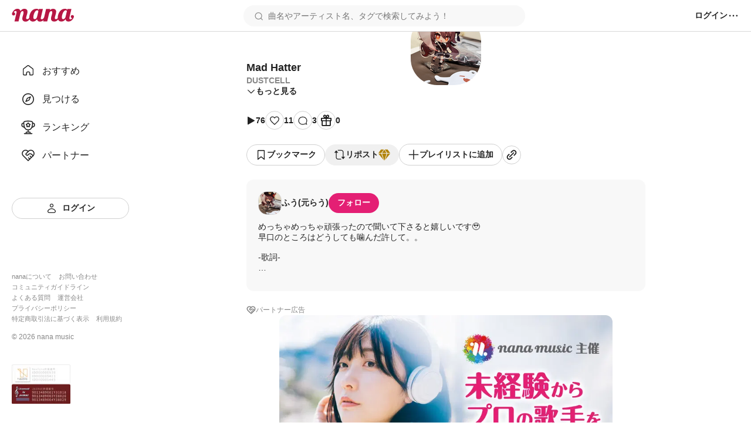

--- FILE ---
content_type: image/svg+xml
request_url: https://nana-music.com/assets/icons/nav-ranking-white.svg
body_size: 2908
content:
<svg width="22" height="22" viewBox="0 0 22 22" fill="none" xmlns="http://www.w3.org/2000/svg"><path fill-rule="evenodd" clip-rule="evenodd" d="M11 0.500236C9.52709 0.494025 8.05622 0.610661 6.6027 0.848933L6.47181 0.871398C5.48433 1.03549 4.66484 1.17321 4.02312 1.9634C3.61191 2.47033 3.47907 3.01731 3.44879 3.62875L2.96823 3.78893L2.96693 3.78937C2.51524 3.93961 2.11914 4.07135 1.80395 4.21772C1.46502 4.37693 1.15344 4.5801 0.915116 4.91121C0.675814 5.24135 0.582046 5.60177 0.53907 5.97391C0.5 6.3187 0.5 6.73675 0.5 7.2134V7.35503C0.5 7.74768 0.5 8.09442 0.529302 8.38451C0.551342 8.70624 0.645124 9.01896 0.803767 9.29972C0.972191 9.57434 1.19977 9.80793 1.46991 9.98344C1.75675 10.1725 2.05239 10.3478 2.35581 10.5089L4.93442 11.9418C5.46186 12.9781 6.18563 13.9021 7.18093 14.5702C8.03558 15.1426 9.05823 15.506 10.2674 15.6095V17.5933H8.8707C8.47552 17.5933 8.09256 17.7302 7.78697 17.9808C7.48139 18.2313 7.27206 18.58 7.1946 18.9675L6.9807 20.0351H5.13953C4.94525 20.0351 4.75892 20.1123 4.62154 20.2497C4.48416 20.3871 4.40698 20.5734 4.40698 20.7677C4.40698 20.962 4.48416 21.1483 4.62154 21.2857C4.75892 21.4231 4.94525 21.5002 5.13953 21.5002H16.8605C17.0548 21.5002 17.2411 21.4231 17.3785 21.2857C17.5158 21.1483 17.593 20.962 17.593 20.7677C17.593 20.5734 17.5158 20.3871 17.3785 20.2497C17.2411 20.1123 17.0548 20.0351 16.8605 20.0351H15.0193L14.8054 18.9675C14.7279 18.58 14.5186 18.2313 14.213 17.9808C13.9074 17.7302 13.5245 17.5933 13.1293 17.5933H11.7326V15.6095C12.9418 15.506 13.9644 15.1426 14.8191 14.5693C15.8153 13.9021 16.5381 12.9781 17.0656 11.9418L19.6442 10.5089C19.988 10.3185 20.2908 10.1495 20.5301 9.98344C20.7889 9.80372 21.0224 9.5947 21.1972 9.29875C21.3701 9.00377 21.4394 8.69805 21.4707 8.38451C21.5 8.09442 21.5 7.74768 21.5 7.35503V7.21437C21.5 6.73577 21.5 6.3187 21.4609 5.97391C21.418 5.60177 21.3232 5.24135 21.0849 4.91121C20.8466 4.5801 20.535 4.37693 20.1951 4.2187C19.8815 4.07219 19.484 3.93935 19.0318 3.78893L18.5512 3.62875C18.5209 3.01828 18.3881 2.47033 17.9769 1.9634C17.3361 1.17419 16.5157 1.03647 15.5292 0.871398L15.3973 0.848933C14.2613 0.657491 12.7855 0.500236 11 0.500236ZM13.3686 19.2547L13.5249 20.0351H8.47512L8.6314 19.2547C8.64246 19.1994 8.67234 19.1496 8.71597 19.1138C8.75959 19.078 8.81427 19.0584 8.8707 19.0584H13.1293C13.1857 19.0584 13.2404 19.078 13.284 19.1138C13.3277 19.1496 13.3575 19.1994 13.3686 19.2547ZM3.46735 5.16712L3.48102 5.16224L3.482 5.16321C3.55037 6.64786 3.71837 8.28879 4.13642 9.82228L3.09619 9.24405C2.71526 9.03209 2.47693 8.89926 2.30502 8.7801C2.14679 8.66972 2.09502 8.60526 2.0667 8.55642C2.0374 8.50758 2.00614 8.43042 1.9866 8.23898C1.96512 8.02996 1.96512 7.75744 1.96512 7.32279V7.25149C1.96512 6.726 1.96609 6.39196 1.9954 6.13996C2.02177 5.90749 2.06474 5.82056 2.10381 5.76782C2.14191 5.7141 2.21028 5.64475 2.42223 5.54707C2.65274 5.44061 2.96921 5.33317 3.46735 5.16712ZM18.519 5.16224C18.4496 6.64689 18.2816 8.28782 17.8636 9.82131L18.9038 9.24405C19.2847 9.03209 19.5221 8.89926 19.695 8.7801C19.8532 8.66972 19.905 8.60526 19.9333 8.55642C19.9626 8.50758 19.9939 8.43042 20.0134 8.23898C20.0349 8.02996 20.0349 7.75744 20.0349 7.32279V7.25149C20.0349 6.726 20.0339 6.39196 20.0046 6.13996C19.9782 5.90749 19.9353 5.82056 19.8962 5.76782C19.8581 5.7141 19.7897 5.64475 19.5778 5.54707C19.3473 5.44061 19.0308 5.33317 18.5326 5.16712L18.519 5.16224ZM6.84688 2.29354C7.90665 2.11479 9.30046 1.96535 11 1.96535C12.3911 1.95915 13.7803 2.06893 15.1531 2.29354C16.332 2.49279 16.5801 2.56703 16.84 2.8874C17.0959 3.20191 17.1203 3.50079 17.0666 4.82331C16.9796 7.03075 16.6886 9.41107 15.787 11.221C15.3426 12.1147 14.7614 12.8453 14.0035 13.3532C13.2504 13.8582 12.2795 14.1747 11 14.1747C9.72144 14.1747 8.74958 13.8582 7.99749 13.3532C7.23953 12.8453 6.6574 12.1147 6.212 11.222C5.31144 9.41107 5.02037 7.02977 4.93247 4.82428C4.8807 3.50079 4.90512 3.20191 5.16102 2.8874C5.42084 2.56703 5.66795 2.49279 6.84688 2.29354ZM11 3.43066C10.5097 3.43066 10.205 3.74811 10.037 3.96787C9.87767 4.17448 9.71837 4.46029 9.55435 4.75456L9.5486 4.7649L9.43041 4.97783L9.37571 5.0755L9.27804 5.09797L9.04557 5.15071L9.0287 5.15453C8.71499 5.22551 8.40346 5.29599 8.16357 5.39099C7.89399 5.49745 7.52771 5.70452 7.38706 6.15676C7.24836 6.60215 7.4232 6.97917 7.57557 7.22141C7.71684 7.44549 7.93099 7.6958 8.15017 7.952L8.15185 7.95397L8.30813 8.13759C8.33535 8.16901 8.36237 8.20059 8.3892 8.23234L8.3765 8.36322L8.35306 8.60741C8.31888 8.95122 8.28762 9.28331 8.29934 9.54997C8.31106 9.82834 8.37846 10.2503 8.75646 10.5365C9.14715 10.8334 9.57692 10.768 9.85041 10.6898C10.0999 10.6192 10.3945 10.4835 10.6904 10.3472L10.6992 10.3431L10.917 10.2435L11 10.2044L11.0831 10.2425L11.2999 10.3431L11.3174 10.3511C11.6113 10.4861 11.9026 10.6199 12.1497 10.6898C12.4232 10.7689 12.8529 10.8334 13.2436 10.5365C13.6226 10.2503 13.689 9.82834 13.7007 9.54899C13.7124 9.28377 13.6803 8.95236 13.6472 8.61014L13.647 8.60838L13.6236 8.3642C13.6217 8.34322 13.6199 8.32431 13.6182 8.30702C13.6154 8.27844 13.6131 8.25425 13.6119 8.23234L13.6919 8.13759L13.8482 7.95397L13.8603 7.9398C14.0759 7.68789 14.2855 7.4429 14.4245 7.22238C14.5769 6.97918 14.7517 6.60215 14.613 6.15773C14.4714 5.70355 14.1061 5.49745 13.8365 5.39099C13.5966 5.29599 13.2851 5.22551 12.9714 5.15453L12.9545 5.15071L12.722 5.09797L12.6253 5.0755L12.5697 4.97783L12.4515 4.7649L12.4457 4.75455C12.2817 4.46028 12.1224 4.17448 11.9631 3.96787C11.7951 3.74811 11.4904 3.43066 11 3.43066ZM10.8057 5.51894C10.8799 5.38513 10.9434 5.27183 11 5.17318C11.0521 5.26226 11.1081 5.36328 11.1731 5.48057C11.1801 5.49317 11.1872 5.50596 11.1944 5.51894L11.2901 5.69085L11.3126 5.7309C11.3888 5.87057 11.5158 6.10304 11.7277 6.26322C11.9436 6.42829 12.2044 6.48494 12.3558 6.51717L12.3987 6.52694L12.5843 6.56894C12.7562 6.60801 12.8959 6.64024 13.0141 6.66955C12.9369 6.76429 12.8363 6.88345 12.7054 7.0368L12.5785 7.18527L12.5492 7.21848L12.5445 7.22388C12.4387 7.3463 12.2716 7.53963 12.1946 7.78987C12.1173 8.03711 12.1432 8.29104 12.1598 8.45439L12.1604 8.45992L12.1653 8.50583L12.1848 8.70411C12.1999 8.85374 12.2135 9.00352 12.2259 9.15341C12.1243 9.10945 12.0071 9.05573 11.8703 8.99224L11.6955 8.91215L11.6564 8.89359L11.6551 8.89297C11.5142 8.82645 11.2717 8.71192 11 8.71192C10.7318 8.71192 10.492 8.82356 10.3504 8.88947L10.3437 8.89262L10.3046 8.91215L10.1298 8.99224C9.99204 9.05573 9.87678 9.10848 9.77422 9.15341C9.78653 9.00352 9.8002 8.85374 9.81525 8.70411L9.83478 8.50583L9.83967 8.45992L9.84011 8.45558C9.85675 8.29321 9.88293 8.0377 9.80548 7.78987C9.72701 7.538 9.55918 7.34377 9.45352 7.22149L9.45092 7.21848L9.42162 7.18527L9.29464 7.0368C9.16376 6.88345 9.06315 6.76429 8.98599 6.66955C9.09077 6.6427 9.21243 6.61509 9.35847 6.58195C9.37716 6.57771 9.39625 6.57338 9.41576 6.56894L9.60134 6.52694L9.64432 6.51815L9.64646 6.51768C9.79816 6.48441 10.0575 6.42752 10.2724 6.2642C10.4843 6.10304 10.6113 5.87057 10.6875 5.72992L10.7099 5.69085L10.8057 5.51894Z" fill="#222222"/></svg>
